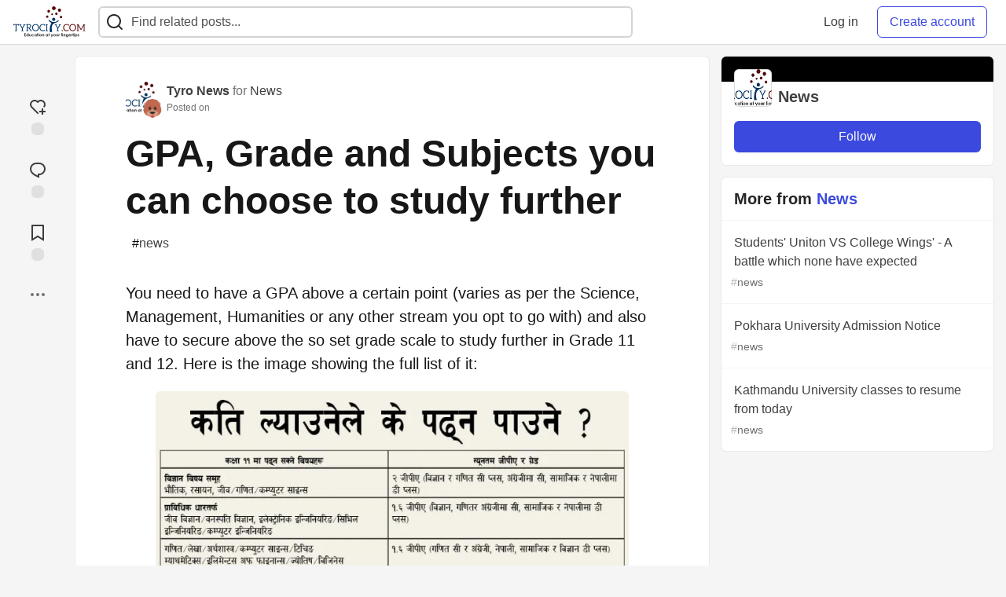

--- FILE ---
content_type: text/html; charset=utf-8
request_url: https://tyrocity.com/latest-news/gpa-grade-and-subjects-you-can-choose-to-study-further-33
body_size: 13807
content:
<!DOCTYPE html>
<html lang="en">
  <head>
    <meta charset="utf-8">
    <title>GPA, Grade and Subjects you can choose to study further - TyroCity</title>
      <meta name="last-updated" content="2026-01-26 12:19:08 UTC">
      <meta name="user-signed-in" content="false">
      <meta name="head-cached-at" content="1769429948">
      <meta name="environment" content="production">
      <link rel="stylesheet" href="/assets/minimal-177d412a05d28a9e4b15d0d30251d9a04f953707b9cee2e223af0803b8650df4.css" media="all" id="main-minimal-stylesheet" />
<link rel="stylesheet" href="/assets/views-64d5fff92cc913e57b90d60da8f10d00138c946bcd9212518cbdbd2fb73efe93.css" media="all" id="main-views-stylesheet" />
<link rel="stylesheet" href="/assets/crayons-44d1c457a5613909b0ad8e1fd5207e250534420f0151a4c721c32cd354589131.css" media="all" id="main-crayons-stylesheet" />

      <script src="/assets/base-1f201c5cbf235a1f0341703d7aa02bcfe13baf817261dba81fdb757c98389c95.js" defer="defer"></script>
<script src="/assets/application-eda38975dabb16a71c211df07f1fea434c4eeef1dacbd8e6c4bca3306f16e01a.js" defer="defer"></script>
<script src="/assets/baseInitializers-bc498cfd7bb7d2a2da59d68d0b2055cc2dd26fee3669ab88edbb396d37bc3369.js" defer="defer"></script>
<script src="/assets/baseTracking-b6bf73e5ee66633e151e7d5b7c6bbccedfa4c59e3615be97b98c4c0f543ddae7.js" defer="defer"></script>
      
    <link rel="canonical" href="https://tyrocity.com/latest-news/gpa-grade-and-subjects-you-can-choose-to-study-further-33" />
    <meta name="description" content="You need to have a GPA above a certain point (varies as per the Science, Management, Humanities or... Tagged with news.">
    <meta name="keywords" content="news, NEB notes, SEE notes, CTEVT notes, question papers, study notes nepal, tyrocity">

    <meta property="og:type" content="article" />
    <meta property="og:url" content="https://tyrocity.com/latest-news/gpa-grade-and-subjects-you-can-choose-to-study-further-33" />
    <meta property="og:title" content="GPA, Grade and Subjects you can choose to study further" />
    <meta property="og:description" content="You need to have a GPA above a certain point (varies as per the Science, Management, Humanities or..." />
    <meta property="og:site_name" content="TyroCity" />
    <meta name="twitter:site" content="@TyroCity_">
    <meta name="twitter:creator" content="@">
    <meta name="twitter:title" content="GPA, Grade and Subjects you can choose to study further">
    <meta name="twitter:description" content="You need to have a GPA above a certain point (varies as per the Science, Management, Humanities or...">
    <meta name="twitter:card" content="summary_large_image">
    <meta name="twitter:widgets:new-embed-design" content="on">
    <meta name="robots" content="max-snippet:-1, max-image-preview:large, max-video-preview:-1">
      <meta property="og:image" content="https://tyrocity.com/social_previews/article/532.png" />
      <meta name="twitter:image:src" content="https://tyrocity.com/social_previews/article/532.png">

      <meta name="viewport" content="width=device-width, initial-scale=1.0, viewport-fit=cover">
      <link rel="icon" type="image/x-icon" href="https://tyrocity.com/images/YwB9AINCCEeI-14TYutZuAa0WU0nxhH85-2gqP2yD6w/rt:fit/w:32/g:sm/mb:500000/ar:1/aHR0cHM6Ly90eXJv/Y2l0eS5jb20vdXBs/b2Fkcy9hcnRpY2xl/cy9hbGUyOHZrMDI4/NjJwY2k4cmRuNy5w/bmc" />
      <link rel="apple-touch-icon" href="https://tyrocity.com/images/8EwEGXaU1GWjHpM2BrsNQx6BYOwFj4FwEIMB06ZZ1Z8/rt:fit/w:180/g:sm/q:80/mb:500000/ar:1/aHR0cHM6Ly90eXJv/Y2l0eS5jb20vdXBs/b2Fkcy9hcnRpY2xl/cy90emE0ZzV3czZr/azF2NWMwNXNsbi5w/bmc">
      <link rel="apple-touch-icon" sizes="152x152" href="https://tyrocity.com/images/qPKVTkOb5G7ti8O_v7aWdrvKhF7hRagETSzri-nw8V4/rt:fit/w:152/g:sm/q:80/mb:500000/ar:1/aHR0cHM6Ly90eXJv/Y2l0eS5jb20vdXBs/b2Fkcy9hcnRpY2xl/cy90emE0ZzV3czZr/azF2NWMwNXNsbi5w/bmc">
      <link rel="apple-touch-icon" sizes="180x180" href="https://tyrocity.com/images/8EwEGXaU1GWjHpM2BrsNQx6BYOwFj4FwEIMB06ZZ1Z8/rt:fit/w:180/g:sm/q:80/mb:500000/ar:1/aHR0cHM6Ly90eXJv/Y2l0eS5jb20vdXBs/b2Fkcy9hcnRpY2xl/cy90emE0ZzV3czZr/azF2NWMwNXNsbi5w/bmc">
      <link rel="apple-touch-icon" sizes="167x167" href="https://tyrocity.com/images/BEEga2M2emrerh87JZ50VFmvW3t8GNP9dVzbnfeo9fY/rt:fit/w:167/g:sm/q:80/mb:500000/ar:1/aHR0cHM6Ly90eXJv/Y2l0eS5jb20vdXBs/b2Fkcy9hcnRpY2xl/cy90emE0ZzV3czZr/azF2NWMwNXNsbi5w/bmc">
      <link href="https://tyrocity.com/images/DrVgslHhaw2W9IjokmfJyJUE7L-n-8L2Es9lOxaI1n0/rt:fit/w:192/g:sm/q:80/mb:500000/ar:1/aHR0cHM6Ly90eXJv/Y2l0eS5jb20vdXBs/b2Fkcy9hcnRpY2xl/cy90emE0ZzV3czZr/azF2NWMwNXNsbi5w/bmc" rel="icon" sizes="192x192" />
      <link href="https://tyrocity.com/images/MlXyES2Dw2RUjuyqe_H3gPdbOX0DuBK5SUAyOLbXAKE/rt:fit/w:128/g:sm/q:80/mb:500000/ar:1/aHR0cHM6Ly90eXJv/Y2l0eS5jb20vdXBs/b2Fkcy9hcnRpY2xl/cy90emE0ZzV3czZr/azF2NWMwNXNsbi5w/bmc" rel="icon" sizes="128x128" />
      <meta name="apple-mobile-web-app-title" content="tyrocity.com">
      <meta name="application-name" content="tyrocity.com">
      <meta name="theme-color" content="#ffffff" media="(prefers-color-scheme: light)">
      <meta name="theme-color" content="#000000" media="(prefers-color-scheme: dark)">
      <link rel="search" href="https://tyrocity.com/open-search.xml" type="application/opensearchdescription+xml" title="TyroCity" />

      <meta property="forem:name" content="TyroCity" />
      <meta property="forem:logo" content="https://tyrocity.com/images/hjdqOxkzzdLPokzYbbkyrFVNH0jQkofgam8kmHAllOE/rt:fit/w:512/g:sm/q:80/mb:500000/ar:1/aHR0cHM6Ly90eXJv/Y2l0eS5jb20vdXBs/b2Fkcy9hcnRpY2xl/cy90emE0ZzV3czZr/azF2NWMwNXNsbi5w/bmc" />
      <meta property="forem:domain" content="tyrocity.com" />
    
  </head>
      <body
        class="sans-serif-article-body default-header"
        data-user-status="logged-out"
        data-community-name="TyroCity"
        data-subscription-icon="/assets/subscription-icon-805dfa7ac7dd660f07ed8d654877270825b07a92a03841aa99a1093bd00431b2.png"
        data-locale="en"
        data-honeybadger-key="hbp_BOouRiZuSbo8vhZAJPKhnnjU4ON8t61KajVv"
        data-deployed-at="2025-12-07T18:32:07Z"
        data-latest-commit-id="unspecified"
        data-ga-tracking=""
        data-cookie-banner-user-context="off"
        data-cookie-banner-platform-context="off"
        data-algolia-id=""
        data-algolia-search-key=""
        data-algolia-display="false"
        data-ga4-tracking-id="G-YPWHCYLJ6B">
        <link rel="stylesheet" href="/assets/minimal-177d412a05d28a9e4b15d0d30251d9a04f953707b9cee2e223af0803b8650df4.css" media="all" id="secondary-minimal-stylesheet" />
<link rel="stylesheet" href="/assets/views-64d5fff92cc913e57b90d60da8f10d00138c946bcd9212518cbdbd2fb73efe93.css" media="all" id="secondary-views-stylesheet" />
<link rel="stylesheet" href="/assets/crayons-44d1c457a5613909b0ad8e1fd5207e250534420f0151a4c721c32cd354589131.css" media="all" id="secondary-crayons-stylesheet" />

        <div id="body-styles">
          <style>
            :root {
              --accent-brand-lighter-rgb: 80, 99, 301;
              --accent-brand-rgb: 59, 73, 223;
              --accent-brand-darker-rgb: 47, 58, 178;
            }
          </style>
        </div>
        <div id="audiocontent" data-podcast="">
          
        </div>
        <div class="navigation-progress" id="navigation-progress"></div>
<header id="topbar" class="crayons-header topbar print-hidden">
  <span id="route-change-target" tabindex="-1"></span>
  <a href="#main-content" class="skip-content-link">Skip to content</a>
  <div class="crayons-header__container">
    <span class="inline-block m:hidden ">
      <button class="c-btn c-btn--icon-alone js-hamburger-trigger mx-2">
        <svg xmlns="http://www.w3.org/2000/svg" width="24" height="24" viewBox="0 0 24 24" role="img" aria-labelledby="abpecntmk5tdcb5g1iasjlr6j99ay1eh" class="crayons-icon"><title id="abpecntmk5tdcb5g1iasjlr6j99ay1eh">Navigation menu</title>
    <path d="M3 4h18v2H3V4zm0 7h18v2H3v-2zm0 7h18v2H3v-2z"></path>
</svg>

      </button>
    </span>
    <a href="/" class="site-logo" aria-label="TyroCity Home">
    <img class="site-logo__img"
         src="https://tyrocity.com/uploads/logos/resized_logo_F1DucImSotanRkJf1FeO.png"
         style=""
         alt="TyroCity">
</a>


    <div class="crayons-header--search js-search-form" id="header-search">
      <form accept-charset="UTF-8" method="get" action="/search" role="search">
        <div class="crayons-fields crayons-fields--horizontal">
          <div class="crayons-field flex-1 relative">
            <input id="search-input" class="crayons-header--search-input crayons-textfield js-search-input" type="text" id="nav-search" name="q" placeholder="Find related posts..." autocomplete="off" />
            <button type="submit" aria-label="Search" class="c-btn c-btn--icon-alone absolute inset-px right-auto mt-0 py-0">
              <svg xmlns="http://www.w3.org/2000/svg" width="24" height="24" viewBox="0 0 24 24" role="img" aria-labelledby="as1m92yieybnk236zuc794qpxg42foew" aria-hidden="true" class="crayons-icon"><title id="as1m92yieybnk236zuc794qpxg42foew">Search</title>
    <path d="M18.031 16.617l4.283 4.282-1.415 1.415-4.282-4.283A8.96 8.96 0 0111 20c-4.968 0-9-4.032-9-9s4.032-9 9-9 9 4.032 9 9a8.96 8.96 0 01-1.969 5.617zm-2.006-.742A6.977 6.977 0 0018 11c0-3.868-3.133-7-7-7-3.868 0-7 3.132-7 7 0 3.867 3.132 7 7 7a6.977 6.977 0 004.875-1.975l.15-.15z"></path>
</svg>

            </button>

            <a class="crayons-header--search-brand-indicator" href="https://www.algolia.com/developers/?utm_source=devto&utm_medium=referral" target="_blank" rel="noopener noreferrer">
            </a>
          </div>
        </div>
      </form>
    </div>

    <div class="flex items-center h-100 ml-auto">
      <a class="c-link c-link--icon-alone c-link--block m:hidden mx-1" id="search-link" aria-label="Search" href="/search">
        <svg xmlns="http://www.w3.org/2000/svg" width="24" height="24" viewBox="0 0 24 24" role="img" aria-labelledby="a5oypri3je8f0pra7jmrr8n7felbzer8" class="crayons-icon"><title id="a5oypri3je8f0pra7jmrr8n7felbzer8">Search</title>
    <path d="M18.031 16.617l4.283 4.282-1.415 1.415-4.282-4.283A8.96 8.96 0 0111 20c-4.968 0-9-4.032-9-9s4.032-9 9-9 9 4.032 9 9a8.96 8.96 0 01-1.969 5.617zm-2.006-.742A6.977 6.977 0 0018 11c0-3.868-3.133-7-7-7-3.868 0-7 3.132-7 7 0 3.867 3.132 7 7 7a6.977 6.977 0 004.875-1.975l.15-.15z"></path>
</svg>

      </a>
        <div class="flex" id="authentication-top-nav-actions">
          <span class="hidden m:block">
            <a href="/enter" class="c-link c-link--block mr-2 whitespace-nowrap ml-auto" data-no-instant>
              Log in
            </a>
          </span>

          <a href="/enter?state=new-user" data-tracking-id="ca_top_nav" data-tracking-source="top_navbar" class="c-cta c-cta--branded whitespace-nowrap mr-2" data-no-instant>
            Create account
          </a>
        </div>
    </div>
  </div>
</header>

<div class="hamburger">
  <div class="hamburger__content">
    <header class="hamburger__content__header">
      <h2 class="fs-l fw-bold flex-1 break-word lh-tight">TyroCity</h2>

      <button class="c-btn c-btn--icon-alone js-hamburger-trigger shrink-0" aria-label="Close">
        <svg xmlns="http://www.w3.org/2000/svg" width="24" height="24" viewBox="0 0 24 24" role="img" aria-labelledby="ajth0r526wn5a0o59kc2l5uvh5lysl0v" aria-hidden="true" class="crayons-icon c-btn__icon"><title id="ajth0r526wn5a0o59kc2l5uvh5lysl0v">Close</title><path d="M12 10.586l4.95-4.95 1.414 1.414-4.95 4.95 4.95 4.95-1.414 1.414-4.95-4.95-4.95 4.95-1.414-1.414 4.95-4.95-4.95-4.95L7.05 5.636l4.95 4.95z"></path></svg>

      </button>
    </header>

    <div class="p-2 js-navigation-links-container" id="authentication-hamburger-actions">
    </div>
  </div>
  <div class="hamburger__overlay js-hamburger-trigger"></div>
</div>


        <div id="active-broadcast" class="broadcast-wrapper"></div>
<div id="page-content" class="wrapper stories stories-show articletag-news articleuser-4 articleorg-2" data-current-page="stories-show">
  <div id="page-content-inner" data-internal-nav="false">
    <div id="page-route-change" class="screen-reader-only" aria-live="polite" aria-atomic="true"></div>

    
<style>
  .html-variant-wrapper { display: none}
</style>

<script src="https://unpkg.com/@webcomponents/webcomponentsjs@2.2.10/webcomponents-loader.js"
        integrity="sha384-3HK5hxQbkFqOIxMbpROlRmRtYl2LBZ52t+tqcjzsmr9NJuOWQxl8RgQSyFvq2lhy"
        crossorigin="anonymous" defer></script>

  <script src="/assets/articlePage-2ce43a58b4a803fc1de623116479220c61e6010d07bdf57d6077967dc575ee1b.js" defer="defer"></script>

    <script type="application/ld+json">
      {"@context":"http://schema.org","@type":"Article","mainEntityOfPage":{"@type":"WebPage","@id":"https://tyrocity.com/latest-news/gpa-grade-and-subjects-you-can-choose-to-study-further-33"},"url":"https://tyrocity.com/latest-news/gpa-grade-and-subjects-you-can-choose-to-study-further-33","image":["https://tyrocity.com/social_previews/article/532.png","https://tyrocity.com/social_previews/article/532.png","https://tyrocity.com/social_previews/article/532.png"],"publisher":{"@context":"http://schema.org","@type":"Organization","name":"TyroCity","logo":{"@context":"http://schema.org","@type":"ImageObject","url":"https://tyrocity.com/images/DrVgslHhaw2W9IjokmfJyJUE7L-n-8L2Es9lOxaI1n0/rt:fit/w:192/g:sm/q:80/mb:500000/ar:1/aHR0cHM6Ly90eXJv/Y2l0eS5jb20vdXBs/b2Fkcy9hcnRpY2xl/cy90emE0ZzV3czZr/azF2NWMwNXNsbi5w/bmc","width":"192","height":"192"}},"headline":"GPA, Grade and Subjects you can choose to study further","author":{"@context":"http://schema.org","@type":"Person","url":"https://tyrocity.com/tyro_news","name":"Tyro News"},"datePublished":"2016-06-17T05:19:27Z","dateModified":"2016-06-17T05:19:27Z"}
    </script>

  
<div class="crayons-layout crayons-layout--3-cols crayons-layout--article">
  <aside class="crayons-layout__sidebar-left" aria-label="Article actions">
    <div class="crayons-article-actions print-hidden">
  <div class="crayons-article-actions__inner">

    
<div class="reaction-drawer__outer hoverdown" style="">
  <button
    id="reaction-drawer-trigger"
    aria-label="reaction-drawer-trigger"
    aria-pressed="false"
    class="hoverdown-trigger crayons-reaction pseudo-reaction crayons-tooltip__activator relative">
      <span class="crayons-reaction__icon crayons-reaction__icon--borderless crayons-reaction--like crayons-reaction__icon--inactive" style="width: 40px; height: 40px">
        <svg xmlns="http://www.w3.org/2000/svg" width="24" height="24" viewBox="0 0 24 24" fill="none" role="img" aria-hidden="true" class="crayons-icon">
    <g clip-path="url(#clip0_988_3276)">
        <path d="M19 14V17H22V19H18.999L19 22H17L16.999 19H14V17H17V14H19ZM20.243 4.75698C22.505 7.02498 22.583 10.637 20.479 12.992L19.059 11.574C20.39 10.05 20.32 7.65998 18.827 6.16998C17.324 4.67098 14.907 4.60698 13.337 6.01698L12.002 7.21498L10.666 6.01798C9.09103 4.60598 6.67503 4.66798 5.17203 6.17198C3.68203 7.66198 3.60703 10.047 4.98003 11.623L13.412 20.069L12 21.485L3.52003 12.993C1.41603 10.637 1.49503 7.01898 3.75603 4.75698C6.02103 2.49298 9.64403 2.41698 12 4.52898C14.349 2.41998 17.979 2.48998 20.242 4.75698H20.243Z" fill="#525252"></path>
    </g>
    <defs>
        <clipPath id="clip0_988_3276">
        <rect width="24" height="24" fill="white"></rect>
        </clipPath>
    </defs>
</svg>

      </span>
      <span class="crayons-reaction__icon crayons-reaction__icon--borderless crayons-reaction__icon--active" style="width: 40px; height: 40px">
        <img aria_hidden="true" height="24" width="24" src="/assets/heart-plus-active-9ea3b22f2bc311281db911d416166c5f430636e76b15cd5df6b3b841d830eefa.svg" />
      </span>
      <span class="crayons-reaction__count" id="reaction_total_count">
        <span class="bg-base-40 opacity-25 p-2 inline-block radius-default"></span>
      </span>
      <span class="crayons-tooltip__content">
        Add reaction
      </span>
  </button>

  <div class="reaction-drawer" aria-expanded="false">
    <div class="reaction-drawer__container">
        <button
  id="reaction-butt-like"
  name="Like"
  aria-label="Like"
  aria-pressed="false"
  class="crayons-reaction crayons-tooltip__activator relative pt-2 pr-2 pb-1 pl-2"
  data-category="like">
    <span class="crayons-reaction__icon crayons-reaction__icon--inactive p-0">
      <img aria_hidden="true" height="32" width="32" src="/assets/sparkle-heart-5f9bee3767e18deb1bb725290cb151c25234768a0e9a2bd39370c382d02920cf.svg" />
    </span>
    <span class="crayons-reaction__count" id="reaction-number-like"><span class="bg-base-40 opacity-25 p-2 inline-block radius-default"></span></span>

    <span data-testid="tooltip" class="crayons-tooltip__content">
      Like
    </span>
</button>

        <button
  id="reaction-butt-unicorn"
  name="Unicorn"
  aria-label="Unicorn"
  aria-pressed="false"
  class="crayons-reaction crayons-tooltip__activator relative pt-2 pr-2 pb-1 pl-2"
  data-category="unicorn">
    <span class="crayons-reaction__icon crayons-reaction__icon--inactive p-0">
      <img aria_hidden="true" height="32" width="32" src="/assets/multi-unicorn-b44d6f8c23cdd00964192bedc38af3e82463978aa611b4365bd33a0f1f4f3e97.svg" />
    </span>
    <span class="crayons-reaction__count" id="reaction-number-unicorn"><span class="bg-base-40 opacity-25 p-2 inline-block radius-default"></span></span>

    <span data-testid="tooltip" class="crayons-tooltip__content">
      Unicorn
    </span>
</button>

        <button
  id="reaction-butt-exploding_head"
  name="Exploding Head"
  aria-label="Exploding Head"
  aria-pressed="false"
  class="crayons-reaction crayons-tooltip__activator relative pt-2 pr-2 pb-1 pl-2"
  data-category="exploding_head">
    <span class="crayons-reaction__icon crayons-reaction__icon--inactive p-0">
      <img aria_hidden="true" height="32" width="32" src="/assets/exploding-head-daceb38d627e6ae9b730f36a1e390fca556a4289d5a41abb2c35068ad3e2c4b5.svg" />
    </span>
    <span class="crayons-reaction__count" id="reaction-number-exploding_head"><span class="bg-base-40 opacity-25 p-2 inline-block radius-default"></span></span>

    <span data-testid="tooltip" class="crayons-tooltip__content">
      Exploding Head
    </span>
</button>

        <button
  id="reaction-butt-raised_hands"
  name="Raised Hands"
  aria-label="Raised Hands"
  aria-pressed="false"
  class="crayons-reaction crayons-tooltip__activator relative pt-2 pr-2 pb-1 pl-2"
  data-category="raised_hands">
    <span class="crayons-reaction__icon crayons-reaction__icon--inactive p-0">
      <img aria_hidden="true" height="32" width="32" src="/assets/raised-hands-74b2099fd66a39f2d7eed9305ee0f4553df0eb7b4f11b01b6b1b499973048fe5.svg" />
    </span>
    <span class="crayons-reaction__count" id="reaction-number-raised_hands"><span class="bg-base-40 opacity-25 p-2 inline-block radius-default"></span></span>

    <span data-testid="tooltip" class="crayons-tooltip__content">
      Raised Hands
    </span>
</button>

        <button
  id="reaction-butt-fire"
  name="Fire"
  aria-label="Fire"
  aria-pressed="false"
  class="crayons-reaction crayons-tooltip__activator relative pt-2 pr-2 pb-1 pl-2"
  data-category="fire">
    <span class="crayons-reaction__icon crayons-reaction__icon--inactive p-0">
      <img aria_hidden="true" height="32" width="32" src="/assets/fire-f60e7a582391810302117f987b22a8ef04a2fe0df7e3258a5f49332df1cec71e.svg" />
    </span>
    <span class="crayons-reaction__count" id="reaction-number-fire"><span class="bg-base-40 opacity-25 p-2 inline-block radius-default"></span></span>

    <span data-testid="tooltip" class="crayons-tooltip__content">
      Fire
    </span>
</button>

    </div>
  </div>
</div>

<button
  id="reaction-butt-comment"
  aria-label="Jump to Comments"
  aria-pressed="false"
  class="crayons-reaction crayons-reaction--comment crayons-tooltip__activator relative"
  data-category="comment">
    <span class="crayons-reaction__icon crayons-reaction__icon--borderless crayons-reaction__icon--inactive">
      <svg xmlns="http://www.w3.org/2000/svg" width="24" height="24" viewBox="0 0 24 24" role="img" aria-hidden="true" class="crayons-icon">
    <path d="M10 3h4a8 8 0 010 16v3.5c-5-2-12-5-12-11.5a8 8 0 018-8zm2 14h2a6 6 0 000-12h-4a6 6 0 00-6 6c0 3.61 2.462 5.966 8 8.48V17z"></path>
</svg>

    </span>
    <span class="crayons-reaction__count" id="reaction-number-comment" data-count="0">
      <span class="bg-base-40 opacity-25 p-2 inline-block radius-default"></span>
    </span>

    <span data-testid="tooltip" class="crayons-tooltip__content">
      Jump to Comments
    </span>
</button>

<button
  id="reaction-butt-readinglist"
  aria-label="Add to reading list"
  aria-pressed="false"
  class="crayons-reaction crayons-reaction--readinglist crayons-tooltip__activator relative"
  data-category="readinglist">
    <span class="crayons-reaction__icon crayons-reaction__icon--borderless crayons-reaction__icon--inactive">
      <svg xmlns="http://www.w3.org/2000/svg" width="24" height="24" viewBox="0 0 24 24" role="img" aria-hidden="true" class="crayons-icon">
    <path d="M5 2h14a1 1 0 011 1v19.143a.5.5 0 01-.766.424L12 18.03l-7.234 4.536A.5.5 0 014 22.143V3a1 1 0 011-1zm13 2H6v15.432l6-3.761 6 3.761V4z"></path>
</svg>

    </span>
    <span class="crayons-reaction__count" id="reaction-number-readinglist"><span class="bg-base-40 opacity-25 p-2 inline-block radius-default"></span></span>

    <span data-testid="tooltip" class="crayons-tooltip__content">
      Save
    </span>
</button>



    <div id="mod-actions-menu-btn-area" class="print-hidden trusted-visible-block align-center">
    </div>
    <div class="align-center m:relative">
      <button id="article-show-more-button" aria-controls="article-show-more-dropdown" aria-expanded="false" aria-haspopup="true" class="dropbtn crayons-btn crayons-btn--ghost-dimmed crayons-btn--icon-rounded" aria-label="Share post options">
        <svg xmlns="http://www.w3.org/2000/svg" width="24" height="24" role="img" aria-labelledby="a1hduxe434ufdw0obzvndre7dng1bt83" aria-hidden="true" class="crayons-icon dropdown-icon"><title id="a1hduxe434ufdw0obzvndre7dng1bt83">More...</title><path fill-rule="evenodd" clip-rule="evenodd" d="M7 12a2 2 0 11-4 0 2 2 0 014 0zm7 0a2 2 0 11-4 0 2 2 0 014 0zm5 2a2 2 0 100-4 2 2 0 000 4z"></path></svg>

      </button>

      <div id="article-show-more-dropdown" class="crayons-dropdown side-bar left-2 right-2 m:right-auto m:left-100 s:left-auto mb-1 m:mb-0 top-unset bottom-100 m:top-0 m:bottom-unset">
        <div>
          <button
            id="copy-post-url-button"
            class="flex justify-between crayons-link crayons-link--block w-100 bg-transparent border-0"
            data-postUrl="https://tyrocity.com/latest-news/gpa-grade-and-subjects-you-can-choose-to-study-further-33">
            <span class="fw-bold">Copy link</span>
            <svg xmlns="http://www.w3.org/2000/svg" width="24" height="24" viewBox="0 0 24 24" id="article-copy-icon" role="img" aria-labelledby="aqux32j3znez0rwhzsdnm09meawqgqha" aria-hidden="true" class="crayons-icon mx-2 shrink-0"><title id="aqux32j3znez0rwhzsdnm09meawqgqha">Copy link</title>
    <path d="M7 6V3a1 1 0 011-1h12a1 1 0 011 1v14a1 1 0 01-1 1h-3v3c0 .552-.45 1-1.007 1H4.007A1 1 0 013 21l.003-14c0-.552.45-1 1.007-1H7zm2 0h8v10h2V4H9v2zm-2 5v2h6v-2H7zm0 4v2h6v-2H7z"></path>
</svg>

          </button>
          <div id="article-copy-link-announcer" aria-live="polite" class="crayons-notice crayons-notice--success my-2 p-1" aria-live="polite" hidden>Copied to Clipboard</div>
        </div>

        <div class="Desktop-only">
          <a
            target="_blank"
            class="crayons-link crayons-link--block"
            rel="noopener"
            href='https://twitter.com/intent/tweet?text=%22GPA%2C%20Grade%20and%20Subjects%20you%20can%20choose%20to%20study%20further%22%20by%20Tyro%20News%20%20https%3A%2F%2Ftyrocity.com%2Flatest-news%2Fgpa-grade-and-subjects-you-can-choose-to-study-further-33'>
            Share to Twitter
          </a>
          <a
            target="_blank"
            class="crayons-link crayons-link--block"
            rel="noopener"
            href="https://www.linkedin.com/shareArticle?mini=true&url=https%3A%2F%2Ftyrocity.com%2Flatest-news%2Fgpa-grade-and-subjects-you-can-choose-to-study-further-33&title=GPA%2C%20Grade%20and%20Subjects%20you%20can%20choose%20to%20study%20further&summary=You%20need%20to%20have%20a%20GPA%20above%20a%20certain%20point%20%28varies%20as%20per%20the%20Science%2C%20Management%2C%20Humanities%20or...&source=TyroCity">
            Share to LinkedIn
          </a>
          <a
            target="_blank"
            class="crayons-link crayons-link--block"
            rel="noopener"
            href="https://www.reddit.com/submit?url=https%3A%2F%2Ftyrocity.com%2Flatest-news%2Fgpa-grade-and-subjects-you-can-choose-to-study-further-33&title=GPA%2C%20Grade%20and%20Subjects%20you%20can%20choose%20to%20study%20further">
            Share to Reddit
          </a>
          <a
            target="_blank"
            class="crayons-link crayons-link--block"
            rel="noopener"
            href="https://news.ycombinator.com/submitlink?u=https%3A%2F%2Ftyrocity.com%2Flatest-news%2Fgpa-grade-and-subjects-you-can-choose-to-study-further-33&t=GPA%2C%20Grade%20and%20Subjects%20you%20can%20choose%20to%20study%20further">
            Share to Hacker News
          </a>
          <a
            target="_blank"
            class="crayons-link crayons-link--block"
            rel="noopener"
            href="https://www.facebook.com/sharer.php?u=https%3A%2F%2Ftyrocity.com%2Flatest-news%2Fgpa-grade-and-subjects-you-can-choose-to-study-further-33">
            Share to Facebook
          </a>
          <a
            target="_blank"
            class="crayons-link crayons-link--block"
            rel="noopener"
            href="https://toot.kytta.dev/?text=https%3A%2F%2Ftyrocity.com%2Flatest-news%2Fgpa-grade-and-subjects-you-can-choose-to-study-further-33">
            Share to Mastodon
          </a>
        </div>

        <web-share-wrapper shareurl="https://tyrocity.com/latest-news/gpa-grade-and-subjects-you-can-choose-to-study-further-33" sharetitle="GPA, Grade and Subjects you can choose to study further" sharetext="You need to have a GPA above a certain point (varies as per the Science, Management, Humanities or..." template="web-share-button">
        </web-share-wrapper>
        <template id="web-share-button">
          <a href="#" class="dropdown-link-row crayons-link crayons-link--block">Share Post via...</a>
        </template>

        <a href="/report-abuse" class="crayons-link crayons-link--block">Report Abuse</a>
      </div>
    </div>
  </div>
</div>

  </aside>

  <main id="main-content" class="crayons-layout__content grid gap-4">
    <div class="article-wrapper">


      <article class="crayons-card crayons-article mb-4"
        id="article-show-container"
        data-article-id="532"
        data-article-slug="gpa-grade-and-subjects-you-can-choose-to-study-further-33"
        data-author-id="4"
        data-author-name="Tyro News"
        data-author-username="latest-news"
        data-co-author-ids=""
        data-path="/latest-news/gpa-grade-and-subjects-you-can-choose-to-study-further-33"
        data-pin-path="/stories/feed/pinned_article"
        data-pinned-article-id="7076"
        data-published="true"
        data-scheduled="false"
         
         >
        <header class="crayons-article__header" id="main-title">

          <div class="crayons-article__header__meta">
            <div class="flex s:items-start flex-col s:flex-row">
              <div id="action-space" class="crayons-article__actions mb-4 s:mb-0 s:order-last"></div>
              <div class="flex flex-1 mb-5 items-start">
                <div class="relative">
                    <a href="/latest-news"><img src="https://tyrocity.com/images/OpiKfs35VYEaGHd45XJrrAM0Q-oy87dJFfnSmkLwqL8/rs:fill:50:50/g:sm/mb:500000/ar:1/aHR0cHM6Ly90eXJv/Y2l0eS5jb20vdXBs/b2Fkcy9vcmdhbml6/YXRpb24vcHJvZmls/ZV9pbWFnZS8yL2Rh/MjYwMjU3LTQ5ODAt/NDVjNC04NDVhLTI1/YjY2OGNlNDk5OS5w/bmc" class="radius-default align-middle" width="40" height="40" alt="News profile image"></a>
                    <a href="/tyro_news" class="absolute -right-2 -bottom-2 radius-full border border-solid border-2 border-base-inverted inline-flex">
                      <img class="radius-full align-middle" src="https://tyrocity.com/images/Gepm2IcWPdNh7eBHdmmailW06jCloog3iApwCm38pnw/rs:fill:50:50/g:sm/mb:500000/ar:1/aHR0cHM6Ly90eXJv/Y2l0eS5jb20vdXBs/b2Fkcy91c2VyL3By/b2ZpbGVfaW1hZ2Uv/NC81ZGI1ZTNlZi0z/ODc2LTQ5MWEtOWE3/MS0yMjY0ODE3OWY3/MGQucG5n" width="24" height="24" alt="Tyro News" />
                    </a>
                </div>
                <div class="pl-3 flex-1">
                  <a href="/tyro_news" class="crayons-link fw-bold">Tyro News</a>
                  
                    <span class="color-base-60"> for </span><a href="/latest-news" class="crayons-link">News</a>
                  <p class="fs-xs color-base-60">
                      Posted on <time datetime="2016-06-17T05:19:27Z" class="date">Jun 17, 2016</time>


                  </p>
                </div>
              </div>
            </div>

            

            <h1 class="fs-3xl m:fs-4xl l:fs-5xl fw-bold s:fw-heavy lh-tight mb-2 medium">
              GPA, Grade and Subjects you can choose to study further
            </h1>

              <div class="spec__tags flex flex-wrap">
                  <a class="crayons-tag   " style="
        --tag-bg: rgba(0, 0, 0, 0.10);
        --tag-prefix: #000000;
        --tag-bg-hover: rgba(0, 0, 0, 0.10);
        --tag-prefix-hover: #000000;
      " href="/t/news"><span class="crayons-tag__prefix">#</span>news</a>
              </div>
          </div>
        </header>

        <div class="crayons-article__main">

          <div class="crayons-article__body text-styles spec__body" data-article-id="532" id="article-body">
            <p>You need to have a GPA above a certain point (varies as per the Science, Management, Humanities or any other stream you opt to go with) and also have to secure above the so set grade scale to study further in Grade 11 and 12. Here is the image showing the full list of it:</p>

<p><a href="https://tyrocity.com/images/UabQfF-5Rzzs4yOpg6jxg08D4zc2Z91Y_ZslwAQiSEk/w:880/mb:500000/ar:1/aHR0cHM6Ly90eXJv/Y2l0eS5jb20vdXBs/b2Fkcy9hcnRpY2xl/cy9obWVwYWN5OWMw/N24wc2phcnluZC5q/cGc" class="article-body-image-wrapper"><img src="https://tyrocity.com/images/UabQfF-5Rzzs4yOpg6jxg08D4zc2Z91Y_ZslwAQiSEk/w:880/mb:500000/ar:1/aHR0cHM6Ly90eXJv/Y2l0eS5jb20vdXBs/b2Fkcy9hcnRpY2xl/cy9obWVwYWN5OWMw/N24wc2phcnluZC5q/cGc" alt="GPA and which subject you can study Image Source: ekantipur.com" loading="lazy"></a></p>

<p>Here is an example of a scenario:</p>

<p><strong>Example 1 – Can one study in any faculty he or she opts for ?</strong></p>

<p><a href="https://tyrocity.com/images/bfphkXh7jjMVxdv2BJ-ykz8MY7pdIy_UKvBhCkAbtsk/w:880/mb:500000/ar:1/aHR0cHM6Ly90eXJv/Y2l0eS5jb20vdXBs/b2Fkcy9hcnRpY2xl/cy90OHAwNThld2p2/YmJmbWFyeHZiOC5q/cGc" class="article-body-image-wrapper"><img src="https://tyrocity.com/images/bfphkXh7jjMVxdv2BJ-ykz8MY7pdIy_UKvBhCkAbtsk/w:880/mb:500000/ar:1/aHR0cHM6Ly90eXJv/Y2l0eS5jb20vdXBs/b2Fkcy9hcnRpY2xl/cy90OHAwNThld2p2/YmJmbWFyeHZiOC5q/cGc" alt="Example 1 result sample" loading="lazy"></a></p>

<p>Yes, for sure. Minimum grade required to study in Science is 2GPA and also requires one to have C+ or better in Science and Maths, C or better in English and D+ or better in Nepali and Social Studies which are all met. The same person doesn’t have to choose Science, though, he/she can choose any of the options presented in the list above.</p>

<p><strong>Example 2 – Can he/she study in Science stream? If not which streams can he or she choose between?</strong></p>

<p><a href="https://tyrocity.com/images/w9ja2L62nOG1qhVrxo4SMLS3r0ANLs1fEfa-deQhnLc/w:880/mb:500000/ar:1/aHR0cHM6Ly90eXJv/Y2l0eS5jb20vdXBs/b2Fkcy9hcnRpY2xl/cy9qdzBuNXowYW5u/YnQ1cmp2MDlkOS5q/cGc" class="article-body-image-wrapper"><img src="https://tyrocity.com/images/w9ja2L62nOG1qhVrxo4SMLS3r0ANLs1fEfa-deQhnLc/w:880/mb:500000/ar:1/aHR0cHM6Ly90eXJv/Y2l0eS5jb20vdXBs/b2Fkcy9hcnRpY2xl/cy9qdzBuNXowYW5u/YnQ1cmp2MDlkOS5q/cGc" alt="Example 2 result sample" loading="lazy"></a> </p>

<p>The person with the above marks does meet the criteria of GPA of or above 2 to study in Science faculty but doesn’t meet the other requirements set forward. His grade in Science is C but the minimum grade requirement is C+. So, this person can’t choose Science stream.</p>

<p>However, can he/she study Nepali? The requirement for Nepali is minimum GPA of 1.6, ‘C’ or better in Nepali, ‘D+’ or better in English and Social. Now, let’s see how the person does. He/she obtained 2.05 GPA which is above required 1.6. He/she obtained ‘C’ grade for Nepali which is just at the minimum required. He also has D+ in English which is also just about enough to get through. And, the person surpasses the final requirement of grade score of D+ or better in Social with C+. So, he can study in Nepali faculty.</p>

<p>The above examples are just for making you understand better about the GPA and the subjects you can choose from. Please refer to the first image in the page which lists the min. GPA and subject wise grade requirement for each of the faculty. If you have any questions or confusions. You can message us on facebook or mail us at <a href="/cdn-cgi/l/email-protection#d4bdbab2bb94a0ada6bbb7bda0adfab7bbb9"><span class="__cf_email__" data-cfemail="7c15121a133c08050e131f150805521f1311">[email&#160;protected]</span></a> for more details.</p>


          </div>

            <div class="js-billboard-container body-billboard-container" data-async-url="/latest-news/gpa-grade-and-subjects-you-can-choose-to-study-further-33/billboards/post_body_bottom"></div>
        </div>
          <section id="comments" data-follow-button-container="true" data-updated-at="2026-01-26 12:19:08 UTC" class="text-padding mb-4 border-t-1 border-0 border-solid border-base-10">
      <header class="relative flex justify-between items-center mb-6">
        <div class="flex items-center">
          <h2 class="crayons-subtitle-1">
            Top comments <span class="js-comments-count" data-comments-count="0">(0)</span>
          </h2>
        </div>


        <div id="comment-subscription" class="print-hidden">
          <div class="crayons-btn-group">
            <span class="crayons-btn crayons-btn--outlined">Subscribe</span>
          </div>
        </div>
      </header>
      <div id="billboard_delay_trigger"></div>
      <div
        id="comments-container"
        data-testid="comments-container"
        data-commentable-id="532"
        data-commentable-type="Article"
        data-has-recent-comment-activity="false">

          <div id="response-templates-data" class="hidden"></div>


<form class="comment-form print-hidden" id="new_comment" action="/comments" accept-charset="UTF-8" method="post"><input name="utf8" type="hidden" value="&#x2713;" autocomplete="off" />

  <input type="hidden" name="authenticity_token" value="NOTHING" id="new_comment_authenticity_token">

    <input value="532" autocomplete="off" type="hidden" name="comment[commentable_id]" id="comment_commentable_id" />
    <input value="Article" autocomplete="off" type="hidden" name="comment[commentable_type]" id="comment_commentable_type" />
    

  <span class="crayons-avatar m:crayons-avatar--l mr-2 shrink-0">
    <img src="https://tyrocity.com/images/r5cDbY5lZg9_sIRQTR82rCC5yIEv0pYIPIdN1vIiPOk/rt:fit/w:256/g:sm/mb:500000/ar:1/aHR0cHM6Ly90eXJv/Y2l0eS5jb20vdXBs/b2Fkcy9hcnRpY2xl/cy90emE0ZzV3czZr/azF2NWMwNXNsbi5w/bmc" width="32" height="32" alt="pic" class="crayons-avatar__image overflow-hidden" id="comment-primary-user-profile--avatar" loading="lazy" />
  </span>
  <div class="comment-form__inner">
    <div class="comment-form__field" data-tracking-name="comment_form_textfield">
      <textarea placeholder="Add to the discussion" onfocus="handleFocus(event)" onkeyup="handleKeyUp(event)" onkeydown="handleKeyDown(event)" oninput="handleChange(event)" id="text-area" required="required" class="crayons-textfield comment-textarea crayons-textfield--ghost" aria-label="Add a comment to the discussion" name="comment[body_markdown]">
</textarea>

    </div>

    <div class="response-templates-container crayons-card crayons-card--secondary p-4 mb-4 comment-form__templates fs-base hidden">
      <header class="mb-3">
        <button type="button" class="crayons-btn personal-template-button active" data-target-type="personal" data-form-id="new_comment">Personal</button>
        <button type="button" class="crayons-btn moderator-template-button hidden" data-target-type="moderator" data-form-id="new_comment">Trusted User</button>
      </header>

      <div class="personal-responses-container">
      </div>
      <div class="moderator-responses-container hidden">
      </div>

      <a target="_blank" rel="noopener nofollow" href="/settings/response-templates">
        Create template
      </a>
      <p>Templates let you quickly answer FAQs or store snippets for re-use.</p>
    </div>

    <div class="comment-form__preview text-styles text-styles--secondary" id="preview-div"></div>

    <div class="comment-form__buttons mb-4">
      <button type="submit" class="crayons-btn mr-2 js-btn-enable" onclick="validateField(event)" data-tracking-name="comment_submit_button" disabled>Submit</button>
      <button type="button" class="preview-toggle crayons-btn crayons-btn--secondary comment-action-preview js-btn-enable mr-2" data-tracking-name="comment_preview_button" disabled>Preview</button>
      <a href="/404.html" class="dismiss-edit-comment crayons-btn crayons-btn--ghost js-btn-dismiss hidden">Dismiss</a>
    </div>
  </div>

  <div class="code-of-conduct" id="toggle-code-of-conduct-checkbox"></div>
</form>


        <div class="comments" id="comment-trees-container">
        </div>
      </div>

      <div class="align-center">


  <nav class="fs-s align-center block" aria-label="Conduct controls">
  <a href="/code-of-conduct" class="crayons-link crayons-link--secondary">Code of Conduct</a>
  <span class="opacity-25 px-2" role="presentation">&bull;</span>
  <a href="/report-abuse" class="crayons-link crayons-link--secondary">Report abuse</a>
</nav>

</div>

  </section>
  <div id="hide-comments-modal" class="hidden">
  <form id="hide-comments-modal__form" class="hide-comments-modal__form" data-type="json" action="/comments/hide" accept-charset="UTF-8" data-remote="true" method="post"><input name="utf8" type="hidden" value="&#x2713;" autocomplete="off" /><input type="hidden" name="_method" value="patch" autocomplete="off" /><input type="hidden" name="authenticity_token" value="bMDsJQGDJzppvWFA1FbYi4ZlwOzAK_AXgjpbkYG7GTRT5nYmcouXdtIjIUuZDjB5afyP9UcN7KT-_fu9eDjmzw" autocomplete="off" />
    <div class="hide-comments-modal__content">
      <p class="pb-2">
        Are you sure you want to hide this comment? It will become hidden in your post, but will still be visible via the comment's <a id="hide-comments-modal__comment-permalink" href="#">permalink</a>.
      </p>
      <label class="crayons-field crayons-field--checkbox my-2">
        <input name="hide_children" type="hidden" value="0" autocomplete="off" /><input class="hide_children crayons-checkbox" type="checkbox" value="1" name="hide_children" id="hide_children" />
        <p class="crayons-field__label">Hide child comments as well</p>
      </label>
      <p class="pb-4 pt-2">
        <button type="submit" class="crayons-btn">
          Confirm
        </button>
      </p>
    </div>
</form>  <p class="fs-s color-base-60">For further actions, you may consider blocking this person and/or <a id="hide-comments-modal__report-link" href="/report-abuse">reporting abuse</a></p>
</div>



      </article>

      <div class="pb-4 crayons-layout__comments-billboard">
        <div class="js-billboard-container pb-4 crayons-layout__comments-billboard" data-async-url="/latest-news/gpa-grade-and-subjects-you-can-choose-to-study-further-33/billboards/post_comments"></div>
      </div>

        
    </div>
  </main>

  <aside class="crayons-layout__sidebar-right" aria-label="Author details">
    <div class="crayons-article-sticky grid gap-4 pb-4 break-word" id="article-show-primary-sticky-nav">
  <div class="crayons-card crayons-card--secondary branded-7 p-4 pt-0 gap-4 grid" style="border-top-color: #000000;">
    <div class="-mt-4">
  <a href="/latest-news" class="flex">
    <span class="crayons-logo crayons-logo--xl  mr-2 shrink-0">
      <img src="https://tyrocity.com/images/eS5QIEvPfI5BkG1NR5RkJ0cW2nElUlnzhISnzFJIP14/rs:fill:90:90/g:sm/mb:500000/ar:1/aHR0cHM6Ly90eXJv/Y2l0eS5jb20vdXBs/b2Fkcy9vcmdhbml6/YXRpb24vcHJvZmls/ZV9pbWFnZS8yL2Rh/MjYwMjU3LTQ5ODAt/NDVjNC04NDVhLTI1/YjY2OGNlNDk5OS5w/bmc" class="crayons-logo__image" alt="" loading="lazy" />
    </span>
    <span class="crayons-link crayons-subtitle-2 mt-5">
      News
      
    </span>
  </a>
</div>

<div class="print-hidden">
  <button name="button" type="button" data-info="{&quot;className&quot;:&quot;Organization&quot;,&quot;style&quot;:&quot;&quot;,&quot;id&quot;:2,&quot;name&quot;:&quot;News&quot;}" class="crayons-btn follow-action-button whitespace-nowrap w-100 " aria-label="Follow organization: News" aria-pressed="false">Follow</button>
</div>


  </div>

      <div class="crayons-card crayons-card--secondary">
        <header class="crayons-card__header">
          <h3 class="crayons-subtitle-2">
            More from <a href="/latest-news">News</a>
          </h3>
        </header>
        <div>
            <a class="crayons-link crayons-link--contentful" href="/latest-news/students-uniton-vs-college-wings-a-battle-which-none-have-expected-4494">
              Students&#39; Uniton VS College Wings&#39; - A battle which none have expected
              <div class="crayons-link__secondary -ml-1">
                  <span class="mr-1"><span class="opacity-50">#</span>news</span>
              </div>
            </a>
            <a class="crayons-link crayons-link--contentful" href="/latest-news/pokhara-university-admission-notice-3jkp">
              Pokhara University Admission Notice
              <div class="crayons-link__secondary -ml-1">
                  <span class="mr-1"><span class="opacity-50">#</span>news</span>
              </div>
            </a>
            <a class="crayons-link crayons-link--contentful" href="/latest-news/kathmandu-university-classes-to-resume-from-today-1b2b">
              Kathmandu University classes to resume from today
              <div class="crayons-link__secondary -ml-1">
                  <span class="mr-1"><span class="opacity-50">#</span>news</span>
              </div>
            </a>
        </div>
      </div>
</div>

<div class="crayons-article-sticky grid gap-4 break-word js-billboard-container" data-async-url="/latest-news/gpa-grade-and-subjects-you-can-choose-to-study-further-33/billboards/post_sidebar"></div>

  </aside>
</div>


<div class="mod-actions-menu print-hidden"></div>
<div data-testid="unpublish-post-modal-container" class="unpublish-post-modal-container hidden"></div>

<div class="fullscreen-code js-fullscreen-code"></div>
<script data-cfasync="false" src="/cdn-cgi/scripts/5c5dd728/cloudflare-static/email-decode.min.js"></script><script src="/assets/articleReactions-e7ba298d64fe1f81ee65569ef6a2d32e434b04edc825641493408245ff955d74.js" defer="defer"></script>

    <div id="runtime-banner-container"></div>
  </div>
</div>
    

<footer id="footer" class="crayons-footer print-hidden">
  <div id="footer-container" class="crayons-footer__container">



    <p class="fs-s crayons-footer__description">
      <a class="c-link c-link--branded fw-medium" aria-label="TyroCity Home" href="/">TyroCity</a> — A fabulous community of learners.
    </p>

    <ul class="footer__nav-links flex gap-2 justify-center flex-wrap fs-s p-0" style="" />
        <li class="footer__nav-link flex items-center">
    <a href="/">
      Home
    </a>
    <span class="dot ml-2"></span>
  </li>
  <li class="footer__nav-link flex items-center">
    <a href="/all-notes/">
      All Notes
    </a>
    <span class="dot ml-2"></span>
  </li>
  <li class="footer__nav-link flex items-center">
    <a href="/t/news">
      News
    </a>
    <span class="dot ml-2"></span>
  </li>
  <li class="footer__nav-link flex items-center">
    <a href="/t/articlehub/">
      Article Hub
    </a>
    <span class="dot ml-2"></span>
  </li>
  <li class="footer__nav-link flex items-center">
    <a href="/t/academy/">
      Academy
    </a>
    <span class="dot ml-2"></span>
  </li>
  <li class="footer__nav-link flex items-center">
    <a href="/t/consultancy">
      Consultancies
    </a>
    <span class="dot ml-2"></span>
  </li>
  <li class="footer__nav-link flex items-center">
    <a href="/tyrocity/all-video-notes-55be">
      Video Lectures
    </a>
    <span class="dot ml-2"></span>
  </li>
  <li class="footer__nav-link flex items-center">
    <a href="/contact">
      Contact
    </a>
    <span class="dot ml-2"></span>
  </li>

    </ul>

    <ul class="footer__nav-links flex gap-2 justify-center flex-wrap fs-s p-0" style="" />
        <li class="footer__nav-link flex items-center">
    <a href="/code-of-conduct">
      Code of Conduct
    </a>
    <span class="dot ml-2"></span>
  </li>
  <li class="footer__nav-link flex items-center">
    <a href="/privacy">
      Privacy Policy
    </a>
    <span class="dot ml-2"></span>
  </li>
  <li class="footer__nav-link flex items-center">
    <a href="/terms">
      Terms of Use
    </a>
    <span class="dot ml-2"></span>
  </li>

    </ul>

    <div class="fs-s">
      <p>Built on <a class="c-link c-link--branded" target="_blank" rel="noopener nofollow" href="https://github.com/sujanstha/forem">Forem</a>.</p>
      <p>TyroCity <span title='copyright'>&copy;</span> 2012 - 2026.</p>
    </div>
  </div>
</footer>
<div id="snack-zone"></div>

    <div id="global-signup-modal" class="authentication-modal hidden">
  <div class="authentication-modal__container">
    <figure class="authentication-modal__image-container">
      <img class="authentication-modal__image" src="https://tyrocity.com/images/dhzLu7gIHD-PIx-99KqxlT16VKnYA0clLTxHXpMefns/rt:fit/w:190/g:sm/q:80/mb:500000/ar:1/aHR0cHM6Ly90eXJv/Y2l0eS5jb20vdXBs/b2Fkcy9hcnRpY2xl/cy90emE0ZzV3czZr/azF2NWMwNXNsbi5w/bmc"
        alt="TyroCity" loading="lazy" />
    </figure>
    <div class="authentication-modal__content">
      <p class="authentication-modal__description">
          We&#39;re a place where students share, stay up-to-date, learn and grow.
      </p>
    </div>
    <div class="authentication-modal__actions">
      <a href="/enter" class="crayons-btn" aria-label="Log in" data-no-instant>
        Log in
      </a>
      <a href="/enter?state=new-user" class="crayons-btn crayons-btn--ghost-brand js-global-signup-modal__create-account" aria-label="Create new account" data-no-instant>
        Create account
      </a>
    </div>
  </div>
</div>

<script src="/assets/signupModalShortcuts-0b25469b985100a01e94cbd7fccaf7f0a4d776e129aac65c766aa32cb28ab29a.js" defer="defer"></script>

    <div id="cookie-consent"></div>
  <div id="i18n-translations" data-translations="{&quot;en&quot;:{&quot;core&quot;:{&quot;add_comment&quot;:&quot;Add comment&quot;,&quot;beta&quot;:&quot;beta&quot;,&quot;comment&quot;:&quot;Comment&quot;,&quot;copy_link&quot;:&quot;Copy link&quot;,&quot;edit_profile&quot;:&quot;Edit profile&quot;,&quot;follow&quot;:&quot;Follow&quot;,&quot;follow_back&quot;:&quot;Follow back&quot;,&quot;following&quot;:&quot;Following&quot;,&quot;like&quot;:&quot;Like&quot;,&quot;loading&quot;:&quot;loading...&quot;,&quot;reaction&quot;:&quot;Reaction&quot;,&quot;report_abuse&quot;:&quot;Report abuse&quot;,&quot;search&quot;:&quot;Search&quot;,&quot;success_settings&quot;:&quot;Successfully updated settings.&quot;,&quot;counted_organization&quot;:{&quot;one&quot;:&quot;%{count} organization&quot;,&quot;other&quot;:&quot;%{count} organizations&quot;},&quot;counted_user&quot;:{&quot;one&quot;:&quot;%{count} person&quot;,&quot;other&quot;:&quot;%{count} people&quot;},&quot;not_following&quot;:&quot;You&#39;re not following anyone&quot;,&quot;following_everyone&quot;:&quot;You&#39;re following %{details} (everyone)&quot;,&quot;you_are_following&quot;:&quot;You&#39;re following&quot;,&quot;and&quot;:&quot;and&quot;}}}"></div>
  <div id="reaction-category-resources" class="hidden" aria-hidden="true">
    <img data-name="Like" data-slug="like" data-position="1" src="/assets/sparkle-heart-5f9bee3767e18deb1bb725290cb151c25234768a0e9a2bd39370c382d02920cf.svg" width="18" height="18" />
    <img data-name="Unicorn" data-slug="unicorn" data-position="2" src="/assets/multi-unicorn-b44d6f8c23cdd00964192bedc38af3e82463978aa611b4365bd33a0f1f4f3e97.svg" width="18" height="18" />
    <img data-name="Exploding Head" data-slug="exploding_head" data-position="3" src="/assets/exploding-head-daceb38d627e6ae9b730f36a1e390fca556a4289d5a41abb2c35068ad3e2c4b5.svg" width="18" height="18" />
    <img data-name="Raised Hands" data-slug="raised_hands" data-position="4" src="/assets/raised-hands-74b2099fd66a39f2d7eed9305ee0f4553df0eb7b4f11b01b6b1b499973048fe5.svg" width="18" height="18" />
    <img data-name="Fire" data-slug="fire" data-position="5" src="/assets/fire-f60e7a582391810302117f987b22a8ef04a2fe0df7e3258a5f49332df1cec71e.svg" width="18" height="18" />
</div>

  
  </body>
  </html>
